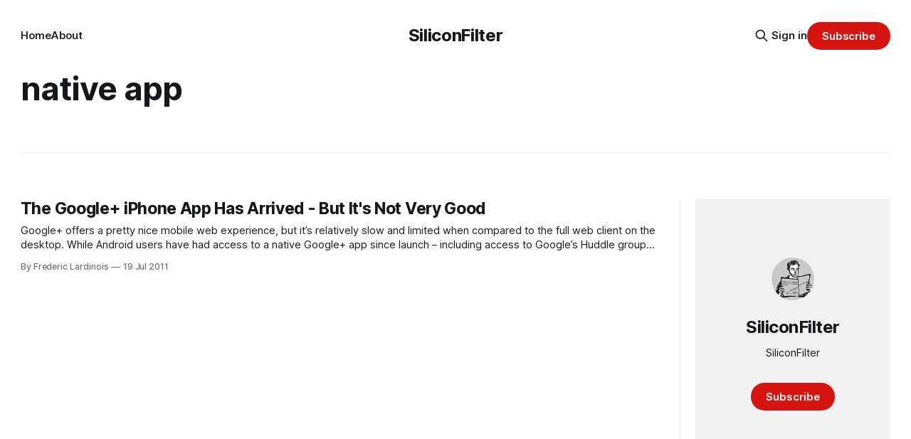

--- FILE ---
content_type: text/html; charset=utf-8
request_url: https://www.siliconfilter.com/tag/native-app/
body_size: 4409
content:
<!DOCTYPE html>
<html lang="en">
<head>

    <title>native app - SiliconFilter</title>
    <meta charset="utf-8">
    <meta name="viewport" content="width=device-width, initial-scale=1.0">
    
    <link rel="preload" as="style" href="https://www.siliconfilter.com/assets/built/screen.css?v=233974533e">
    <link rel="preload" as="script" href="https://www.siliconfilter.com/assets/built/source.js?v=233974533e">
    
    <link rel="preload" as="font" type="font/woff2" href="https://www.siliconfilter.com/assets/fonts/inter-roman.woff2?v=233974533e" crossorigin="anonymous">
<style>
    @font-face {
        font-family: "Inter";
        font-style: normal;
        font-weight: 100 900;
        font-display: optional;
        src: url(https://www.siliconfilter.com/assets/fonts/inter-roman.woff2?v=233974533e) format("woff2");
        unicode-range: U+0000-00FF, U+0131, U+0152-0153, U+02BB-02BC, U+02C6, U+02DA, U+02DC, U+0304, U+0308, U+0329, U+2000-206F, U+2074, U+20AC, U+2122, U+2191, U+2193, U+2212, U+2215, U+FEFF, U+FFFD;
    }
</style>

    <link rel="stylesheet" type="text/css" href="https://www.siliconfilter.com/assets/built/screen.css?v=233974533e">

    <style>
        :root {
            --background-color: #ffffff
        }
    </style>

    <script>
        /* The script for calculating the color contrast has been taken from
        https://gomakethings.com/dynamically-changing-the-text-color-based-on-background-color-contrast-with-vanilla-js/ */
        var accentColor = getComputedStyle(document.documentElement).getPropertyValue('--background-color');
        accentColor = accentColor.trim().slice(1);

        if (accentColor.length === 3) {
            accentColor = accentColor[0] + accentColor[0] + accentColor[1] + accentColor[1] + accentColor[2] + accentColor[2];
        }

        var r = parseInt(accentColor.substr(0, 2), 16);
        var g = parseInt(accentColor.substr(2, 2), 16);
        var b = parseInt(accentColor.substr(4, 2), 16);
        var yiq = ((r * 299) + (g * 587) + (b * 114)) / 1000;
        var textColor = (yiq >= 128) ? 'dark' : 'light';

        document.documentElement.className = `has-${textColor}-text`;
    </script>

    <link rel="icon" href="https://www.siliconfilter.com/content/images/size/w256h256/2024/03/1684108022885.jpeg" type="image/jpeg">
    <link rel="canonical" href="https://www.siliconfilter.com/tag/native-app/">
    <meta name="referrer" content="no-referrer-when-downgrade">
    
    <meta property="og:site_name" content="SiliconFilter">
    <meta property="og:type" content="website">
    <meta property="og:title" content="native app - SiliconFilter">
    <meta property="og:description" content="The personal site and newsletter of Frederic Lardinois">
    <meta property="og:url" content="https://www.siliconfilter.com/tag/native-app/">
    <meta property="og:image" content="https://www.siliconfilter.com/content/images/size/w1200/2024/08/IMG_5258-2-1.JPG">
    <meta name="twitter:card" content="summary_large_image">
    <meta name="twitter:title" content="native app - SiliconFilter">
    <meta name="twitter:description" content="The personal site and newsletter of Frederic Lardinois">
    <meta name="twitter:url" content="https://www.siliconfilter.com/tag/native-app/">
    <meta name="twitter:image" content="https://www.siliconfilter.com/content/images/size/w1200/2024/08/IMG_5258-2-1.JPG">
    <meta name="twitter:site" content="@fredericl">
    <meta property="og:image:width" content="1200">
    <meta property="og:image:height" content="467">
    
    <script type="application/ld+json">
{
    "@context": "https://schema.org",
    "@type": "Series",
    "publisher": {
        "@type": "Organization",
        "name": "SiliconFilter",
        "url": "https://www.siliconfilter.com/",
        "logo": {
            "@type": "ImageObject",
            "url": "https://www.siliconfilter.com/content/images/size/w256h256/2024/03/1684108022885.jpeg",
            "width": 60,
            "height": 60
        }
    },
    "url": "https://www.siliconfilter.com/tag/native-app/",
    "name": "native app",
    "mainEntityOfPage": "https://www.siliconfilter.com/tag/native-app/"
}
    </script>

    <meta name="generator" content="Ghost 6.13">
    <link rel="alternate" type="application/rss+xml" title="SiliconFilter" href="https://www.siliconfilter.com/rss/">
    <script defer src="https://cdn.jsdelivr.net/ghost/portal@~2.56/umd/portal.min.js" data-i18n="true" data-ghost="https://www.siliconfilter.com/" data-key="80903d888c0494465225e5f7df" data-api="https://siliconfilter-2.ghost.io/ghost/api/content/" data-locale="en" crossorigin="anonymous"></script><style id="gh-members-styles">.gh-post-upgrade-cta-content,
.gh-post-upgrade-cta {
    display: flex;
    flex-direction: column;
    align-items: center;
    font-family: -apple-system, BlinkMacSystemFont, 'Segoe UI', Roboto, Oxygen, Ubuntu, Cantarell, 'Open Sans', 'Helvetica Neue', sans-serif;
    text-align: center;
    width: 100%;
    color: #ffffff;
    font-size: 16px;
}

.gh-post-upgrade-cta-content {
    border-radius: 8px;
    padding: 40px 4vw;
}

.gh-post-upgrade-cta h2 {
    color: #ffffff;
    font-size: 28px;
    letter-spacing: -0.2px;
    margin: 0;
    padding: 0;
}

.gh-post-upgrade-cta p {
    margin: 20px 0 0;
    padding: 0;
}

.gh-post-upgrade-cta small {
    font-size: 16px;
    letter-spacing: -0.2px;
}

.gh-post-upgrade-cta a {
    color: #ffffff;
    cursor: pointer;
    font-weight: 500;
    box-shadow: none;
    text-decoration: underline;
}

.gh-post-upgrade-cta a:hover {
    color: #ffffff;
    opacity: 0.8;
    box-shadow: none;
    text-decoration: underline;
}

.gh-post-upgrade-cta a.gh-btn {
    display: block;
    background: #ffffff;
    text-decoration: none;
    margin: 28px 0 0;
    padding: 8px 18px;
    border-radius: 4px;
    font-size: 16px;
    font-weight: 600;
}

.gh-post-upgrade-cta a.gh-btn:hover {
    opacity: 0.92;
}</style>
    <script defer src="https://cdn.jsdelivr.net/ghost/sodo-search@~1.8/umd/sodo-search.min.js" data-key="80903d888c0494465225e5f7df" data-styles="https://cdn.jsdelivr.net/ghost/sodo-search@~1.8/umd/main.css" data-sodo-search="https://siliconfilter-2.ghost.io/" data-locale="en" crossorigin="anonymous"></script>
    
    <link href="https://www.siliconfilter.com/webmentions/receive/" rel="webmention">
    <script defer src="/public/cards.min.js?v=233974533e"></script>
    <link rel="stylesheet" type="text/css" href="/public/cards.min.css?v=233974533e">
    <script defer src="/public/comment-counts.min.js?v=233974533e" data-ghost-comments-counts-api="https://www.siliconfilter.com/members/api/comments/counts/"></script>
    <script defer src="/public/member-attribution.min.js?v=233974533e"></script><style>:root {--ghost-accent-color: #d61511;}</style>
    <!-- Google tag (gtag.js) -->
<script async src="https://www.googletagmanager.com/gtag/js?id=G-01DHE5D9TD"></script>
<script>
  window.dataLayer = window.dataLayer || [];
  function gtag(){dataLayer.push(arguments);}
  gtag('js', new Date());

  gtag('config', 'G-01DHE5D9TD');
</script>

</head>
<body class="tag-template tag-native-app has-sans-title has-sans-body">

<div class="gh-viewport">
    
    <header id="gh-navigation" class="gh-navigation is-middle-logo gh-outer">
    <div class="gh-navigation-inner gh-inner">

        <div class="gh-navigation-brand">
            <a class="gh-navigation-logo is-title" href="https://www.siliconfilter.com">
                    SiliconFilter
            </a>
            <button class="gh-search gh-icon-button" aria-label="Search this site" data-ghost-search>
    <svg xmlns="http://www.w3.org/2000/svg" fill="none" viewBox="0 0 24 24" stroke="currentColor" stroke-width="2" width="20" height="20"><path stroke-linecap="round" stroke-linejoin="round" d="M21 21l-6-6m2-5a7 7 0 11-14 0 7 7 0 0114 0z"></path></svg></button>            <button class="gh-burger gh-icon-button" aria-label="Menu">
                <svg xmlns="http://www.w3.org/2000/svg" width="24" height="24" fill="currentColor" viewBox="0 0 256 256"><path d="M224,128a8,8,0,0,1-8,8H40a8,8,0,0,1,0-16H216A8,8,0,0,1,224,128ZM40,72H216a8,8,0,0,0,0-16H40a8,8,0,0,0,0,16ZM216,184H40a8,8,0,0,0,0,16H216a8,8,0,0,0,0-16Z"></path></svg>                <svg xmlns="http://www.w3.org/2000/svg" width="24" height="24" fill="currentColor" viewBox="0 0 256 256"><path d="M205.66,194.34a8,8,0,0,1-11.32,11.32L128,139.31,61.66,205.66a8,8,0,0,1-11.32-11.32L116.69,128,50.34,61.66A8,8,0,0,1,61.66,50.34L128,116.69l66.34-66.35a8,8,0,0,1,11.32,11.32L139.31,128Z"></path></svg>            </button>
        </div>

        <nav class="gh-navigation-menu">
            <ul class="nav">
    <li class="nav-home"><a href="https://www.siliconfilter.com/">Home</a></li>
    <li class="nav-about"><a href="https://www.siliconfilter.com/about/">About</a></li>
</ul>

        </nav>

        <div class="gh-navigation-actions">
                <button class="gh-search gh-icon-button" aria-label="Search this site" data-ghost-search>
    <svg xmlns="http://www.w3.org/2000/svg" fill="none" viewBox="0 0 24 24" stroke="currentColor" stroke-width="2" width="20" height="20"><path stroke-linecap="round" stroke-linejoin="round" d="M21 21l-6-6m2-5a7 7 0 11-14 0 7 7 0 0114 0z"></path></svg></button>                <div class="gh-navigation-members">
                            <a href="#/portal/signin" data-portal="signin">Sign in</a>
                                <a class="gh-button" href="#/portal/signup" data-portal="signup">Subscribe</a>
                </div>
        </div>

    </div>
</header>

    
<main class="gh-main gh-outer">

        <section class="gh-archive has-sidebar gh-inner">
            <div class="gh-archive-inner">
                <header class="gh-archive-wrapper">
                    <h1 class="gh-article-title is-title">native app</h1>
                </header>
                            </div>
        </section>

    
<section class="gh-container is-list has-sidebar gh-outer">
    <div class="gh-container-inner gh-inner">
        

        <main class="gh-main">
            <div class="gh-feed">



                        <article class="gh-card post tag-android-market tag-app-store tag-apple-2 tag-google tag-google-plus tag-huddle tag-ios-apple tag-iphone-ipad tag-native-app tag-hash-import-2022-12-31-20-10 tag-hash-frederic-2 no-image">
    <a class="gh-card-link" href="/the-google-iphone-app-has-arrived/">
        <div class="gh-card-wrapper">
                <p class="gh-card-tag">Android Market</p>
            <h3 class="gh-card-title is-title">The Google+ iPhone App Has Arrived - But It&#x27;s Not Very Good</h3>
                    <p class="gh-card-excerpt is-body">Google+ offers a pretty nice mobile web experience, but it’s relatively slow and limited when compared to the full web client on the desktop. While Android users have had access to a native Google+ app since launch – including access to Google’s Huddle group messaging feature – iPhone users had</p>
            <footer class="gh-card-meta">
<!--
             -->
                    <span class="gh-card-author">By Frederic Lardinois</span>
                    <time class="gh-card-date" datetime="2011-07-19">19 Jul 2011</time>
                <!--
         --></footer>
        </div>
    </a>
</article>

            </div>

        </main>

            <aside class="gh-sidebar">
                <div class="gh-sidebar-inner">
                    <section class="gh-about">
                            <img class="gh-about-icon" src="https://www.siliconfilter.com/content/images/2024/03/1684108022885.jpeg" alt="SiliconFilter" loading="lazy">
                        <h3 class="gh-about-title is-title">SiliconFilter</h3>
                            <p class="gh-about-description is-body">SiliconFilter</p>
                                <button class="gh-button" data-portal="signup">Subscribe</button>
                    </section>
                </div>
            </aside>

    </div>
</section>
</main>
    
    <footer class="gh-footer gh-outer">
    <div class="gh-footer-inner gh-inner">

        <div class="gh-footer-bar">
            <span class="gh-footer-logo is-title">
                    SiliconFilter
            </span>
            <nav class="gh-footer-menu">
                <ul class="nav">
    <li class="nav-sign-up"><a href="#/portal/">Sign up</a></li>
</ul>

            </nav>
            <div class="gh-footer-copyright">
                Powered by <a href="https://ghost.org/" target="_blank" rel="noopener">Ghost</a>
            </div>
        </div>

                <section class="gh-footer-signup">
                    <h2 class="gh-footer-signup-header is-title">
                        SiliconFilter
                    </h2>
                    <p class="gh-footer-signup-subhead is-body">
                        SiliconFilter
                    </p>
                    <form class="gh-form" data-members-form>
    <input class="gh-form-input" id="footer-email" name="email" type="email" placeholder="jamie@example.com" required data-members-email>
    <button class="gh-button" type="submit" aria-label="Subscribe">
        <span><span>Subscribe</span> <svg xmlns="http://www.w3.org/2000/svg" width="32" height="32" fill="currentColor" viewBox="0 0 256 256"><path d="M224.49,136.49l-72,72a12,12,0,0,1-17-17L187,140H40a12,12,0,0,1,0-24H187L135.51,64.48a12,12,0,0,1,17-17l72,72A12,12,0,0,1,224.49,136.49Z"></path></svg></span>
        <svg xmlns="http://www.w3.org/2000/svg" height="24" width="24" viewBox="0 0 24 24">
    <g stroke-linecap="round" stroke-width="2" fill="currentColor" stroke="none" stroke-linejoin="round" class="nc-icon-wrapper">
        <g class="nc-loop-dots-4-24-icon-o">
            <circle cx="4" cy="12" r="3"></circle>
            <circle cx="12" cy="12" r="3"></circle>
            <circle cx="20" cy="12" r="3"></circle>
        </g>
        <style data-cap="butt">
            .nc-loop-dots-4-24-icon-o{--animation-duration:0.8s}
            .nc-loop-dots-4-24-icon-o *{opacity:.4;transform:scale(.75);animation:nc-loop-dots-4-anim var(--animation-duration) infinite}
            .nc-loop-dots-4-24-icon-o :nth-child(1){transform-origin:4px 12px;animation-delay:-.3s;animation-delay:calc(var(--animation-duration)/-2.666)}
            .nc-loop-dots-4-24-icon-o :nth-child(2){transform-origin:12px 12px;animation-delay:-.15s;animation-delay:calc(var(--animation-duration)/-5.333)}
            .nc-loop-dots-4-24-icon-o :nth-child(3){transform-origin:20px 12px}
            @keyframes nc-loop-dots-4-anim{0%,100%{opacity:.4;transform:scale(.75)}50%{opacity:1;transform:scale(1)}}
        </style>
    </g>
</svg>        <svg class="checkmark" xmlns="http://www.w3.org/2000/svg" viewBox="0 0 52 52">
    <path class="checkmark__check" fill="none" d="M14.1 27.2l7.1 7.2 16.7-16.8"/>
    <style>
        .checkmark {
            width: 40px;
            height: 40px;
            display: block;
            stroke-width: 2.5;
            stroke: currentColor;
            stroke-miterlimit: 10;
        }

        .checkmark__check {
            transform-origin: 50% 50%;
            stroke-dasharray: 48;
            stroke-dashoffset: 48;
            animation: stroke .3s cubic-bezier(0.650, 0.000, 0.450, 1.000) forwards;
        }

        @keyframes stroke {
            100% { stroke-dashoffset: 0; }
        }
    </style>
</svg>    </button>
    <p data-members-error></p>
</form>                </section>

    </div>
</footer>    
</div>


<script src="https://www.siliconfilter.com/assets/built/source.js?v=233974533e"></script>



</body>
</html>
